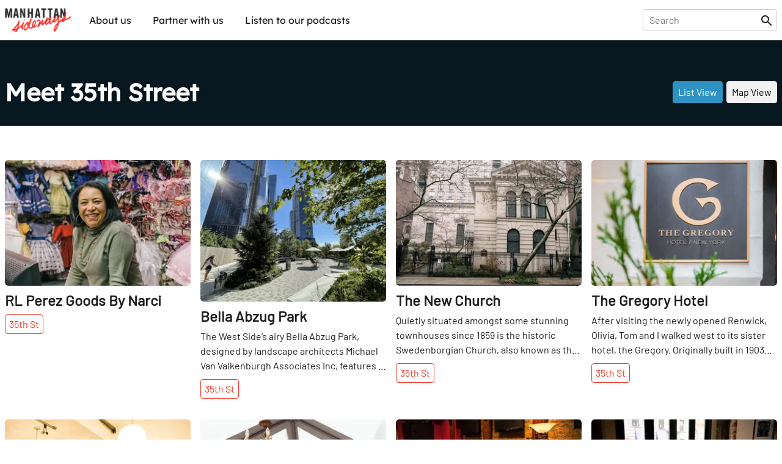

--- FILE ---
content_type: text/css; charset=UTF-8
request_url: https://sideways.nyc/build/_assets/fonts-O7S6KHTS.css
body_size: 726
content:
@font-face{font-family:LexendBold;src:url(/build/_assets/Lexend-SemiBold-5HWPSZXM.woff2) format("woff2"),url(/build/_assets/Lexend-SemiBold-YG6PZGEV.woff) format("woff");font-weight:600;font-style:normal;font-display:swap}@font-face{font-family:Lexend;src:url(/build/_assets/Lexend-Regular-LI23RZNV.woff2) format("woff2"),url(/build/_assets/Lexend-Regular-FSVLFO4V.woff) format("woff");font-weight:400;font-style:normal;font-display:swap}@font-face{font-family:Barlow;src:url(/build/_assets/Barlow-Regular-Z34QWKTX.woff2) format("woff2"),url(/build/_assets/Barlow-Regular-HOSSOOXN.woff) format("woff");font-weight:400;font-style:normal;font-display:swap}@font-face{font-family:BarlowBold;src:url(/build/_assets/Barlow-SemiBold-SFZTJIRO.woff2) format("woff2"),url(/build/_assets/Barlow-SemiBold-PNEP5LS2.woff) format("woff");font-weight:600;font-style:normal;font-display:swap}


--- FILE ---
content_type: text/css
request_url: https://unpkg.com/react-leaflet-markercluster/dist/styles.min.css
body_size: 25
content:
.marker-cluster-small{background-color:rgba(181, 226, 140, 0.6)}.marker-cluster-small div{background-color:rgba(110, 204, 57, 0.6)}.marker-cluster-medium{background-color:rgba(241, 211, 87, 0.6)}.marker-cluster-medium div{background-color:rgba(240, 194, 12, 0.6)}.marker-cluster-large{background-color:rgba(253, 156, 115, 0.6)}.marker-cluster-large div{background-color:rgba(241, 128, 23, 0.6)}.leaflet-oldie .marker-cluster-small{background-color:rgb(181, 226, 140)}.leaflet-oldie .marker-cluster-small div{background-color:rgb(110, 204, 57)}.leaflet-oldie .marker-cluster-medium{background-color:rgb(241, 211, 87)}.leaflet-oldie .marker-cluster-medium div{background-color:rgb(240, 194, 12)}.leaflet-oldie .marker-cluster-large{background-color:rgb(253, 156, 115)}.leaflet-oldie .marker-cluster-large div{background-color:rgb(241, 128, 23)}.marker-cluster{background-clip:padding-box;border-radius:20px}.marker-cluster div{width:30px;height:30px;margin-left:5px;margin-top:5px;text-align:center;border-radius:15px;font:12px "Helvetica Neue",Arial,Helvetica,sans-serif}.marker-cluster span{line-height:30px}.leaflet-cluster-anim .leaflet-marker-icon,.leaflet-cluster-anim .leaflet-marker-shadow{-webkit-transition:-webkit-transform .3s ease-out,opacity .3s ease-in;-moz-transition:-moz-transform .3s ease-out,opacity .3s ease-in;-o-transition:-o-transform .3s ease-out,opacity .3s ease-in;transition:transform .3s ease-out,opacity .3s ease-in}.leaflet-cluster-spider-leg{-webkit-transition:-webkit-stroke-dashoffset .3s ease-out,-webkit-stroke-opacity .3s ease-in;-moz-transition:-moz-stroke-dashoffset .3s ease-out,-moz-stroke-opacity .3s ease-in;-o-transition:-o-stroke-dashoffset .3s ease-out,-o-stroke-opacity .3s ease-in;transition:stroke-dashoffset .3s ease-out,stroke-opacity .3s ease-in}


--- FILE ---
content_type: application/javascript; charset=utf-8
request_url: https://sideways.nyc/street/35th?deferred=links
body_size: 203
content:
<link rel="modulepreload" href="/build/manifest-09B25CB0.js"/><link rel="modulepreload" href="/build/entry.client-WOECGB6A.js"/><link rel="modulepreload" href="/build/_shared/chunk-4WMK6NRL.js"/><link rel="modulepreload" href="/build/_shared/chunk-242LWQVT.js"/><link rel="modulepreload" href="/build/_shared/chunk-SATLZQZA.js"/><link rel="modulepreload" href="/build/_shared/chunk-ETTBSOBN.js"/><link rel="modulepreload" href="/build/_shared/chunk-QMZT5BKI.js"/><link rel="modulepreload" href="/build/_shared/chunk-BGJZN64J.js"/><link rel="modulepreload" href="/build/_shared/chunk-FFLA23WH.js"/><link rel="modulepreload" href="/build/_shared/chunk-IWOYMZRE.js"/><link rel="modulepreload" href="/build/_shared/chunk-KRLEQCPZ.js"/><link rel="modulepreload" href="/build/root-RMSQHNNF.js"/><link rel="modulepreload" href="/build/_shared/chunk-6JTEQ7CJ.js"/><link rel="modulepreload" href="/build/_shared/chunk-KSM3RRIF.js"/><link rel="modulepreload" href="/build/_shared/chunk-GCB75DL5.js"/><link rel="modulepreload" href="/build/_shared/chunk-EBSFQEZK.js"/><link rel="modulepreload" href="/build/_shared/chunk-GRDEGMQC.js"/><link rel="modulepreload" href="/build/_shared/chunk-X27E2USJ.js"/><link rel="modulepreload" href="/build/_shared/chunk-C7E3BCYE.js"/><link rel="modulepreload" href="/build/_shared/chunk-HSAUCP37.js"/><link rel="modulepreload" href="/build/routes/street/$streetSlug-V3RXP2BD.js"/>

--- FILE ---
content_type: application/javascript; charset=UTF-8
request_url: https://sideways.nyc/build/manifest-09B25CB0.js
body_size: 2093
content:
window.__remixManifest={"version":"09b25cb0","entry":{"module":"/build/entry.client-WOECGB6A.js","imports":["/build/_shared/chunk-4WMK6NRL.js","/build/_shared/chunk-242LWQVT.js"]},"routes":{"root":{"id":"root","path":"","module":"/build/root-RMSQHNNF.js","imports":["/build/_shared/chunk-SATLZQZA.js","/build/_shared/chunk-ETTBSOBN.js","/build/_shared/chunk-QMZT5BKI.js","/build/_shared/chunk-BGJZN64J.js","/build/_shared/chunk-FFLA23WH.js","/build/_shared/chunk-IWOYMZRE.js","/build/_shared/chunk-KRLEQCPZ.js"],"hasAction":false,"hasLoader":true,"hasCatchBoundary":true,"hasErrorBoundary":true},"routes/__actions/load-more-editors-pick-locations":{"id":"routes/__actions/load-more-editors-pick-locations","parentId":"root","path":"load-more-editors-pick-locations","module":"/build/routes/__actions/load-more-editors-pick-locations-IXJHMOFR.js","hasAction":false,"hasLoader":true,"hasCatchBoundary":false,"hasErrorBoundary":false},"routes/__actions/load-more-locations":{"id":"routes/__actions/load-more-locations","parentId":"root","path":"load-more-locations","module":"/build/routes/__actions/load-more-locations-LBFXBLYP.js","hasAction":false,"hasLoader":true,"hasCatchBoundary":false,"hasErrorBoundary":false},"routes/__actions/load-more-posts":{"id":"routes/__actions/load-more-posts","parentId":"root","path":"load-more-posts","module":"/build/routes/__actions/load-more-posts-NBQF7QIP.js","hasAction":false,"hasLoader":true,"hasCatchBoundary":false,"hasErrorBoundary":false},"routes/__actions/location-by-id":{"id":"routes/__actions/location-by-id","parentId":"root","path":"location-by-id","module":"/build/routes/__actions/location-by-id-B4SDOUGG.js","hasAction":false,"hasLoader":true,"hasCatchBoundary":false,"hasErrorBoundary":false},"routes/__actions/locations-by-street":{"id":"routes/__actions/locations-by-street","parentId":"root","path":"locations-by-street","module":"/build/routes/__actions/locations-by-street-ES4FCNGJ.js","hasAction":false,"hasLoader":true,"hasCatchBoundary":false,"hasErrorBoundary":false},"routes/__actions/locations-nearby":{"id":"routes/__actions/locations-nearby","parentId":"root","path":"locations-nearby","module":"/build/routes/__actions/locations-nearby-KL7FG37C.js","hasAction":false,"hasLoader":true,"hasCatchBoundary":false,"hasErrorBoundary":false},"routes/__actions/newsletter-subscribe":{"id":"routes/__actions/newsletter-subscribe","parentId":"root","path":"newsletter-subscribe","module":"/build/routes/__actions/newsletter-subscribe-NXE4V5PC.js","hasAction":false,"hasLoader":true,"hasCatchBoundary":false,"hasErrorBoundary":false},"routes/__actions/suggestions":{"id":"routes/__actions/suggestions","parentId":"root","path":"suggestions","module":"/build/routes/__actions/suggestions-E2Y7METF.js","hasAction":false,"hasLoader":true,"hasCatchBoundary":false,"hasErrorBoundary":false},"routes/__actions/track-newsletter-subscribe":{"id":"routes/__actions/track-newsletter-subscribe","parentId":"root","path":"track-newsletter-subscribe","module":"/build/routes/__actions/track-newsletter-subscribe-IXSAEGBN.js","hasAction":false,"hasLoader":true,"hasCatchBoundary":false,"hasErrorBoundary":false},"routes/__redirects/__blog-posts/$year.$month.$slug.$":{"id":"routes/__redirects/__blog-posts/$year.$month.$slug.$","parentId":"root","path":":year/:month/:slug/*","module":"/build/routes/__redirects/__blog-posts/$year.$month.$slug.$-PHQPLLKK.js","hasAction":false,"hasLoader":true,"hasCatchBoundary":false,"hasErrorBoundary":false},"routes/__redirects/attribute.$slug":{"id":"routes/__redirects/attribute.$slug","parentId":"root","path":"attribute/:slug","module":"/build/routes/__redirects/attribute.$slug-OSRQM2YN.js","hasAction":false,"hasLoader":true,"hasCatchBoundary":false,"hasErrorBoundary":false},"routes/__redirects/category/$parentCat.$slug.page.$":{"id":"routes/__redirects/category/$parentCat.$slug.page.$","parentId":"root","path":"category/:parentCat/:slug/page/*","module":"/build/routes/__redirects/category/$parentCat.$slug.page.$-VC2SBZMD.js","hasAction":false,"hasLoader":true,"hasCatchBoundary":false,"hasErrorBoundary":false},"routes/__redirects/category/$slug.page.$":{"id":"routes/__redirects/category/$slug.page.$","parentId":"root","path":"category/:slug/page/*","module":"/build/routes/__redirects/category/$slug.page.$-UCEPJWOS.js","hasAction":false,"hasLoader":true,"hasCatchBoundary":false,"hasErrorBoundary":false},"routes/__redirects/category/blog":{"id":"routes/__redirects/category/blog","parentId":"root","path":"category/blog","module":"/build/routes/__redirects/category/blog-OE7U2NHF.js","hasAction":false,"hasLoader":true,"hasCatchBoundary":false,"hasErrorBoundary":false},"routes/__redirects/category/press":{"id":"routes/__redirects/category/press","parentId":"root","path":"category/press","module":"/build/routes/__redirects/category/press-4HDYGG7L.js","hasAction":false,"hasLoader":true,"hasCatchBoundary":false,"hasErrorBoundary":false},"routes/__redirects/category/sidewalks":{"id":"routes/__redirects/category/sidewalks","parentId":"root","path":"category/sidewalks","module":"/build/routes/__redirects/category/sidewalks-QWEHWEGT.js","hasAction":false,"hasLoader":true,"hasCatchBoundary":false,"hasErrorBoundary":false},"routes/__redirects/category/sideways":{"id":"routes/__redirects/category/sideways","parentId":"root","path":"category/sideways","module":"/build/routes/__redirects/category/sideways-5LWLQLQO.js","hasAction":false,"hasLoader":true,"hasCatchBoundary":false,"hasErrorBoundary":false},"routes/__redirects/neighborhood/$slug.page.$":{"id":"routes/__redirects/neighborhood/$slug.page.$","parentId":"root","path":"neighborhood/:slug/page/*","module":"/build/routes/__redirects/neighborhood/$slug.page.$-4TREOEGN.js","hasAction":false,"hasLoader":true,"hasCatchBoundary":false,"hasErrorBoundary":false},"routes/__redirects/photos":{"id":"routes/__redirects/photos","parentId":"root","path":"photos","module":"/build/routes/__redirects/photos-CIENUCRQ.js","hasAction":false,"hasLoader":true,"hasCatchBoundary":false,"hasErrorBoundary":false},"routes/__redirects/street/$slug.page.$":{"id":"routes/__redirects/street/$slug.page.$","parentId":"root","path":"street/:slug/page/*","module":"/build/routes/__redirects/street/$slug.page.$-NBTTRNJ4.js","hasAction":false,"hasLoader":true,"hasCatchBoundary":false,"hasErrorBoundary":false},"routes/__redirects/tag.$slug":{"id":"routes/__redirects/tag.$slug","parentId":"root","path":"tag/:slug","module":"/build/routes/__redirects/tag.$slug-HSWS3H4G.js","hasAction":false,"hasLoader":true,"hasCatchBoundary":false,"hasErrorBoundary":false},"routes/__redirects/videos/$":{"id":"routes/__redirects/videos/$","parentId":"root","path":"videos/*","module":"/build/routes/__redirects/videos/$-5RHNW424.js","hasAction":false,"hasLoader":true,"hasCatchBoundary":false,"hasErrorBoundary":false},"routes/__redirects/who-we-are":{"id":"routes/__redirects/who-we-are","parentId":"root","path":"who-we-are","module":"/build/routes/__redirects/who-we-are-6STLJHDP.js","hasAction":false,"hasLoader":true,"hasCatchBoundary":false,"hasErrorBoundary":false},"routes/__redirects/wp-json/$":{"id":"routes/__redirects/wp-json/$","parentId":"root","path":"wp-json/*","module":"/build/routes/__redirects/wp-json/$-VGLYOFWS.js","hasAction":false,"hasLoader":true,"hasCatchBoundary":false,"hasErrorBoundary":false},"routes/__sitemap/sitemap-categories-$start-$end[.]xml":{"id":"routes/__sitemap/sitemap-categories-$start-$end[.]xml","parentId":"root","path":"sitemap-categories-:start-:end.xml","module":"/build/routes/__sitemap/sitemap-categories-$start-$end[.]xml-EQRNSCIZ.js","hasAction":false,"hasLoader":true,"hasCatchBoundary":false,"hasErrorBoundary":false},"routes/__sitemap/sitemap-discover-$start-$end[.]xml":{"id":"routes/__sitemap/sitemap-discover-$start-$end[.]xml","parentId":"root","path":"sitemap-discover-:start-:end.xml","module":"/build/routes/__sitemap/sitemap-discover-$start-$end[.]xml-NBQ2FWZ5.js","hasAction":false,"hasLoader":true,"hasCatchBoundary":false,"hasErrorBoundary":false},"routes/__sitemap/sitemap-general[.]xml":{"id":"routes/__sitemap/sitemap-general[.]xml","parentId":"root","path":"sitemap-general.xml","module":"/build/routes/__sitemap/sitemap-general[.]xml-Y5JIT7CP.js","hasAction":false,"hasLoader":true,"hasCatchBoundary":false,"hasErrorBoundary":false},"routes/__sitemap/sitemap-neighborhoods-$start-$end[.]xml":{"id":"routes/__sitemap/sitemap-neighborhoods-$start-$end[.]xml","parentId":"root","path":"sitemap-neighborhoods-:start-:end.xml","module":"/build/routes/__sitemap/sitemap-neighborhoods-$start-$end[.]xml-MZPHEVRC.js","hasAction":false,"hasLoader":true,"hasCatchBoundary":false,"hasErrorBoundary":false},"routes/__sitemap/sitemap-picks-$start-$end[.]xml":{"id":"routes/__sitemap/sitemap-picks-$start-$end[.]xml","parentId":"root","path":"sitemap-picks-:start-:end.xml","module":"/build/routes/__sitemap/sitemap-picks-$start-$end[.]xml-335OD5VA.js","hasAction":false,"hasLoader":true,"hasCatchBoundary":false,"hasErrorBoundary":false},"routes/__sitemap/sitemap-posts-$start-$end[.]xml":{"id":"routes/__sitemap/sitemap-posts-$start-$end[.]xml","parentId":"root","path":"sitemap-posts-:start-:end.xml","module":"/build/routes/__sitemap/sitemap-posts-$start-$end[.]xml-AOJ6IBNE.js","hasAction":false,"hasLoader":true,"hasCatchBoundary":false,"hasErrorBoundary":false},"routes/__sitemap/sitemap-streets-$start-$end[.]xml":{"id":"routes/__sitemap/sitemap-streets-$start-$end[.]xml","parentId":"root","path":"sitemap-streets-:start-:end.xml","module":"/build/routes/__sitemap/sitemap-streets-$start-$end[.]xml-KBF5CQSB.js","hasAction":false,"hasLoader":true,"hasCatchBoundary":false,"hasErrorBoundary":false},"routes/__sitemap/sitemap[.]xml":{"id":"routes/__sitemap/sitemap[.]xml","parentId":"root","path":"sitemap.xml","module":"/build/routes/__sitemap/sitemap[.]xml-AONLPWTQ.js","hasAction":false,"hasLoader":true,"hasCatchBoundary":false,"hasErrorBoundary":false},"routes/about-us":{"id":"routes/about-us","parentId":"root","path":"about-us","module":"/build/routes/about-us-C77EOHQY.js","imports":["/build/_shared/chunk-PZZNBNDZ.js","/build/_shared/chunk-LHHU2GXM.js","/build/_shared/chunk-X27E2USJ.js","/build/_shared/chunk-C7E3BCYE.js","/build/_shared/chunk-HSAUCP37.js"],"hasAction":false,"hasLoader":true,"hasCatchBoundary":false,"hasErrorBoundary":false},"routes/advanced-search":{"id":"routes/advanced-search","parentId":"root","path":"advanced-search","module":"/build/routes/advanced-search-FTOLMD4Q.js","imports":["/build/_shared/chunk-J3NOMD6Q.js","/build/_shared/chunk-LFNCXNHM.js","/build/_shared/chunk-FTBH6IKT.js","/build/_shared/chunk-LHHU2GXM.js","/build/_shared/chunk-TAA2XD2W.js","/build/_shared/chunk-EBSFQEZK.js","/build/_shared/chunk-GRDEGMQC.js","/build/_shared/chunk-C7E3BCYE.js","/build/_shared/chunk-HSAUCP37.js"],"hasAction":true,"hasLoader":true,"hasCatchBoundary":false,"hasErrorBoundary":false},"routes/category/$categorySlug":{"id":"routes/category/$categorySlug","parentId":"root","path":"category/:categorySlug","module":"/build/routes/category/$categorySlug-AJMSHN5Q.js","imports":["/build/_shared/chunk-6JTEQ7CJ.js","/build/_shared/chunk-KSM3RRIF.js","/build/_shared/chunk-GCB75DL5.js","/build/_shared/chunk-EBSFQEZK.js","/build/_shared/chunk-GRDEGMQC.js","/build/_shared/chunk-X27E2USJ.js","/build/_shared/chunk-C7E3BCYE.js","/build/_shared/chunk-HSAUCP37.js"],"hasAction":true,"hasLoader":true,"hasCatchBoundary":false,"hasErrorBoundary":false},"routes/discover/$":{"id":"routes/discover/$","parentId":"root","path":"discover/*","module":"/build/routes/discover/$-MRM34NXR.js","imports":["/build/_shared/chunk-J3NOMD6Q.js","/build/_shared/chunk-LFNCXNHM.js","/build/_shared/chunk-LHHU2GXM.js","/build/_shared/chunk-KSM3RRIF.js","/build/_shared/chunk-GCB75DL5.js","/build/_shared/chunk-EBSFQEZK.js","/build/_shared/chunk-GRDEGMQC.js","/build/_shared/chunk-X27E2USJ.js","/build/_shared/chunk-C7E3BCYE.js","/build/_shared/chunk-HSAUCP37.js"],"hasAction":true,"hasLoader":true,"hasCatchBoundary":false,"hasErrorBoundary":false},"routes/discover/$locationId/$locationSlug":{"id":"routes/discover/$locationId/$locationSlug","parentId":"root","path":"discover/:locationId/:locationSlug","module":"/build/routes/discover/$locationId/$locationSlug-KKTPARVV.js","imports":["/build/_shared/chunk-7DOOF46P.js","/build/_shared/chunk-RSLUJ4LU.js","/build/_shared/chunk-YDH6OKMH.js","/build/_shared/chunk-TAA2XD2W.js","/build/_shared/chunk-EBSFQEZK.js","/build/_shared/chunk-GRDEGMQC.js","/build/_shared/chunk-X27E2USJ.js","/build/_shared/chunk-C7E3BCYE.js","/build/_shared/chunk-HSAUCP37.js"],"hasAction":false,"hasLoader":true,"hasCatchBoundary":false,"hasErrorBoundary":false},"routes/highlights/$highlightId/$":{"id":"routes/highlights/$highlightId/$","parentId":"root","path":"highlights/:highlightId/*","module":"/build/routes/highlights/$highlightId/$-HABLSPEZ.js","imports":["/build/_shared/chunk-6ESY6S4B.js","/build/_shared/chunk-BOKSS2LQ.js","/build/_shared/chunk-OETWT3EC.js","/build/_shared/chunk-GCB75DL5.js","/build/_shared/chunk-GRDEGMQC.js","/build/_shared/chunk-X27E2USJ.js","/build/_shared/chunk-C7E3BCYE.js","/build/_shared/chunk-HSAUCP37.js"],"hasAction":false,"hasLoader":true,"hasCatchBoundary":false,"hasErrorBoundary":false},"routes/index":{"id":"routes/index","parentId":"root","index":true,"module":"/build/routes/index-N5GCMYBM.js","imports":["/build/_shared/chunk-LFNCXNHM.js","/build/_shared/chunk-LVDN57XP.js","/build/_shared/chunk-LHHU2GXM.js","/build/_shared/chunk-7DOOF46P.js","/build/_shared/chunk-GRDEGMQC.js","/build/_shared/chunk-X27E2USJ.js","/build/_shared/chunk-C7E3BCYE.js","/build/_shared/chunk-HSAUCP37.js"],"hasAction":false,"hasLoader":true,"hasCatchBoundary":false,"hasErrorBoundary":false},"routes/neighborhood/$neighborhoodSlug":{"id":"routes/neighborhood/$neighborhoodSlug","parentId":"root","path":"neighborhood/:neighborhoodSlug","module":"/build/routes/neighborhood/$neighborhoodSlug-LEFUSMND.js","imports":["/build/_shared/chunk-6JTEQ7CJ.js","/build/_shared/chunk-KSM3RRIF.js","/build/_shared/chunk-GCB75DL5.js","/build/_shared/chunk-EBSFQEZK.js","/build/_shared/chunk-GRDEGMQC.js","/build/_shared/chunk-X27E2USJ.js","/build/_shared/chunk-C7E3BCYE.js","/build/_shared/chunk-HSAUCP37.js"],"hasAction":true,"hasLoader":true,"hasCatchBoundary":false,"hasErrorBoundary":false},"routes/newsletter":{"id":"routes/newsletter","parentId":"root","path":"newsletter","module":"/build/routes/newsletter-AVFQAWQP.js","imports":["/build/_shared/chunk-LHHU2GXM.js","/build/_shared/chunk-X27E2USJ.js","/build/_shared/chunk-HSAUCP37.js"],"hasAction":false,"hasLoader":true,"hasCatchBoundary":false,"hasErrorBoundary":false},"routes/partner-with-us":{"id":"routes/partner-with-us","parentId":"root","path":"partner-with-us","module":"/build/routes/partner-with-us-ZMRHPJD4.js","imports":["/build/_shared/chunk-PZZNBNDZ.js","/build/_shared/chunk-LHHU2GXM.js","/build/_shared/chunk-X27E2USJ.js","/build/_shared/chunk-C7E3BCYE.js","/build/_shared/chunk-HSAUCP37.js"],"hasAction":false,"hasLoader":true,"hasCatchBoundary":false,"hasErrorBoundary":false},"routes/picks/$pickId/$":{"id":"routes/picks/$pickId/$","parentId":"root","path":"picks/:pickId/*","module":"/build/routes/picks/$pickId/$-3DAO56VU.js","imports":["/build/_shared/chunk-FTBH6IKT.js","/build/_shared/chunk-BAPCX63G.js","/build/_shared/chunk-6ESY6S4B.js","/build/_shared/chunk-BOKSS2LQ.js","/build/_shared/chunk-GCB75DL5.js","/build/_shared/chunk-RSLUJ4LU.js","/build/_shared/chunk-GRDEGMQC.js","/build/_shared/chunk-X27E2USJ.js","/build/_shared/chunk-C7E3BCYE.js","/build/_shared/chunk-HSAUCP37.js"],"hasAction":false,"hasLoader":true,"hasCatchBoundary":false,"hasErrorBoundary":false},"routes/picks/index":{"id":"routes/picks/index","parentId":"root","path":"picks","index":true,"module":"/build/routes/picks/index-5KNX2XKP.js","imports":["/build/_shared/chunk-LVDN57XP.js","/build/_shared/chunk-BAPCX63G.js","/build/_shared/chunk-LHHU2GXM.js","/build/_shared/chunk-GRDEGMQC.js","/build/_shared/chunk-X27E2USJ.js","/build/_shared/chunk-C7E3BCYE.js","/build/_shared/chunk-HSAUCP37.js"],"hasAction":false,"hasLoader":true,"hasCatchBoundary":false,"hasErrorBoundary":false},"routes/posts/$postId.$":{"id":"routes/posts/$postId.$","parentId":"root","path":"posts/:postId/*","module":"/build/routes/posts/$postId.$-DVCUZW7B.js","imports":["/build/_shared/chunk-BOKSS2LQ.js","/build/_shared/chunk-OETWT3EC.js","/build/_shared/chunk-YDH6OKMH.js","/build/_shared/chunk-TAA2XD2W.js","/build/_shared/chunk-GRDEGMQC.js","/build/_shared/chunk-X27E2USJ.js","/build/_shared/chunk-C7E3BCYE.js","/build/_shared/chunk-HSAUCP37.js"],"hasAction":false,"hasLoader":true,"hasCatchBoundary":false,"hasErrorBoundary":false},"routes/posts/index":{"id":"routes/posts/index","parentId":"root","path":"posts","index":true,"module":"/build/routes/posts/index-BERCTSMM.js","imports":["/build/_shared/chunk-LHHU2GXM.js","/build/_shared/chunk-OETWT3EC.js","/build/_shared/chunk-GCB75DL5.js","/build/_shared/chunk-GRDEGMQC.js","/build/_shared/chunk-X27E2USJ.js","/build/_shared/chunk-C7E3BCYE.js","/build/_shared/chunk-HSAUCP37.js"],"hasAction":false,"hasLoader":true,"hasCatchBoundary":false,"hasErrorBoundary":false},"routes/privacy-policy":{"id":"routes/privacy-policy","parentId":"root","path":"privacy-policy","module":"/build/routes/privacy-policy-K5J7H5R7.js","imports":["/build/_shared/chunk-PZZNBNDZ.js","/build/_shared/chunk-LHHU2GXM.js","/build/_shared/chunk-X27E2USJ.js","/build/_shared/chunk-C7E3BCYE.js","/build/_shared/chunk-HSAUCP37.js"],"hasAction":false,"hasLoader":true,"hasCatchBoundary":false,"hasErrorBoundary":false},"routes/robots[.]txt":{"id":"routes/robots[.]txt","parentId":"root","path":"robots.txt","module":"/build/routes/robots[.]txt-62L6QNLO.js","hasAction":false,"hasLoader":true,"hasCatchBoundary":false,"hasErrorBoundary":false},"routes/street/$streetSlug":{"id":"routes/street/$streetSlug","parentId":"root","path":"street/:streetSlug","module":"/build/routes/street/$streetSlug-V3RXP2BD.js","imports":["/build/_shared/chunk-6JTEQ7CJ.js","/build/_shared/chunk-KSM3RRIF.js","/build/_shared/chunk-GCB75DL5.js","/build/_shared/chunk-EBSFQEZK.js","/build/_shared/chunk-GRDEGMQC.js","/build/_shared/chunk-X27E2USJ.js","/build/_shared/chunk-C7E3BCYE.js","/build/_shared/chunk-HSAUCP37.js"],"hasAction":true,"hasLoader":true,"hasCatchBoundary":false,"hasErrorBoundary":false},"routes/support":{"id":"routes/support","parentId":"root","path":"support","module":"/build/routes/support-D5BESZJ5.js","imports":["/build/_shared/chunk-LHHU2GXM.js","/build/_shared/chunk-6ESY6S4B.js","/build/_shared/chunk-X27E2USJ.js","/build/_shared/chunk-C7E3BCYE.js","/build/_shared/chunk-HSAUCP37.js"],"hasAction":false,"hasLoader":true,"hasCatchBoundary":false,"hasErrorBoundary":false},"routes/terms-and-conditions":{"id":"routes/terms-and-conditions","parentId":"root","path":"terms-and-conditions","module":"/build/routes/terms-and-conditions-Z3YIW3JI.js","imports":["/build/_shared/chunk-PZZNBNDZ.js","/build/_shared/chunk-LHHU2GXM.js","/build/_shared/chunk-X27E2USJ.js","/build/_shared/chunk-C7E3BCYE.js","/build/_shared/chunk-HSAUCP37.js"],"hasAction":false,"hasLoader":true,"hasCatchBoundary":false,"hasErrorBoundary":false}},"url":"/build/manifest-09B25CB0.js"};

--- FILE ---
content_type: application/javascript
request_url: https://prism.app-us1.com/?a=28050770&u=https%3A%2F%2Fsideways.nyc%2Fstreet%2F35th
body_size: 117
content:
window.visitorGlobalObject=window.visitorGlobalObject||window.prismGlobalObject;window.visitorGlobalObject.setVisitorId('3ab7db54-0935-4ce3-8bb6-237316a136c1', '28050770');window.visitorGlobalObject.setWhitelistedServices('', '28050770');